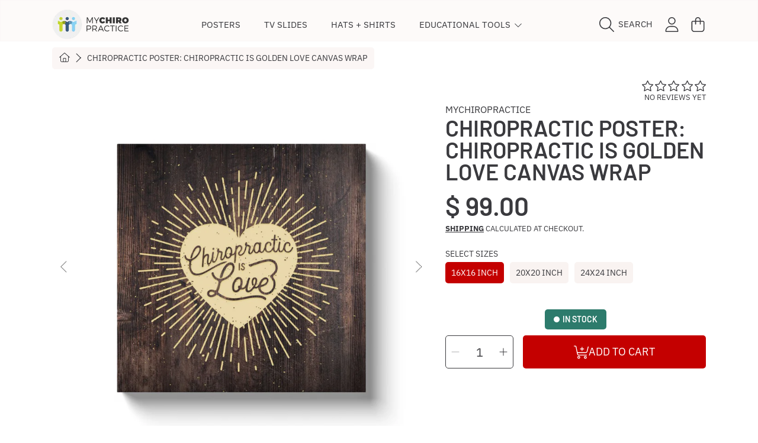

--- FILE ---
content_type: text/css
request_url: https://idealpatient.com/cdn/shop/t/86/assets/component-deferred-media.css?v=136249124559985260591753309897
body_size: -350
content:
.deferred-media__poster{background-color:transparent;border:none;cursor:pointer;margin:0;padding:0;height:100%;width:100%}.media>.deferred-media__poster{display:flex;align-items:center;justify-content:center}.deferred-media__poster img{display:block;max-width:100%;width:100%;height:100%;object-fit:cover}.deferred-media{overflow:hidden}.deferred-media:not([loaded]) template{z-index:-1}.deferred-media[loaded]>.deferred-media__poster{display:none}.deferred-media__poster:focus{outline-offset:-.3rem}.deferred-media__poster-button{color:rgb(var(--color-foreground));display:flex;align-items:center;justify-content:center;height:60px;width:60px;position:absolute;left:50%;top:50%;transform:translate(-50%,-50%) scale(1);transition:transform .2s ease,color .2s ease;z-index:1}.deferred-media__poster-button:hover{transform:translate(-50%,-50%) scale(1.1)}.deferred-media__poster-button .icon,.deferred-media__poster-button .icon-layers{width:100%;height:100%}.icon-layers .svg-inline--fa{height:100%}@media screen and (max-width: 1000px){.product-single__gallery-item .deferred-media__poster{pointer-events:none}.product-single__gallery-item .deferred-media__poster-button{display:none}deferred-media.video-section__media .deferred-media__poster{pointer-events:initial}deferred-media.video-section__media .deferred-media__poster-button{display:flex}.deferred-media__poster-button{height:40px;width:40px}}
/*# sourceMappingURL=/cdn/shop/t/86/assets/component-deferred-media.css.map?v=136249124559985260591753309897 */


--- FILE ---
content_type: text/javascript
request_url: https://idealpatient.com/cdn/shop/t/86/assets/product-form.js?v=76332479220828083941753309898
body_size: 2332
content:
customElements.get("product-form")||customElements.define("product-form",class extends HTMLElement{constructor(){super(),this.timeout,this.form=this.querySelector("form"),this.form.addEventListener("submit",this.onSubmitHandler.bind(this)),this.cart=document.querySelector("cart-notification")||document.querySelector("cart-drawer"),this.quantityInput=this.querySelector(".quantity__input"),this.quickModal=this.closest(".quick-add"),this.hideErrors=this.dataset.hideErrors==="true",this.quantityInput&&this.quantityInput.addEventListener("error",this.validateQuantity.bind(this)),this.addToCartButtons=this.querySelectorAll("[data-add-to-cart]"),document.querySelector("cart-drawer")&&this.addToCartButtons.forEach(submitButton=>{submitButton.setAttribute("aria-haspopup","dialog")}),this.onWindowResize=this.debounce(()=>this.handleWindowResize.bind(this)),this.productInfoWrapper=this.closest(".product__info-wrapper"),this.addToCartSection=document.querySelector(".product-single__meta"),this.addToCartSection&&(this.addToCartContent=this.addToCartSection.querySelector(".product__meta-grid"),this.productSelectors=this.addToCartContent.querySelector(".product__meta-grid-item--selectors"),this.lowStockNotification=this.addToCartContent.querySelector("[data-left-quantity]")),this.controlsGroupSubmitTrigger=this.querySelector("#data-controls-group-submit-trigger"),this.controlsGroupSubmit=this.querySelector("[data-controls-group-submit]"),this.goToCartButtons=this.querySelectorAll("[data-go-to-cart]"),this.dynamicCheckoutWrap=this.querySelector(".product-form__dynamic-buttons"),this.dynamicCheckoutWrap&&this.dynamicCheckoutWrap.addEventListener("click",evt=>{if(evt.preventDefault(),this.dynamicCheckoutWrap.classList.contains("product-form__dynamic-buttons--disable"))this.validateCustomProperties()?this.dynamicCheckoutWrap.classList.remove("product-form__dynamic-buttons--disable"):(this.handleErrorMessage(`${window.variantStrings.customPropertyError}`),this.handleButtonLoadingState(!1));else{this.dynamicCheckoutWrap.classList.add("product-form__dynamic-buttons--loading");const unbrandedButtonClass=".shopify-payment-button__button--unbranded";let shopifyButton=evt.target;shopifyButton.classList.contains(unbrandedButtonClass)||(shopifyButton=shopifyButton.closest(unbrandedButtonClass)),shopifyButton&&(shopifyButton.innerHTML=`<span class="product-form-loader" data-loader>
                <div class="loader-bounce">
                  <div class="bounce1"></div>
                  <div class="bounce2"></div>
                  <div class="bounce3"></div>
                </div>
              </span>`,shopifyButton.dataset.loading=!0)}}),this.quickModal||(this.onScrollHandler=this.onScroll.bind(this)),window.addEventListener("resize",this.onWindowResize),this.initBreakpoints()}initBreakpoints(){const self=this;enquire.register("screen and (max-width: 1000px)",{match:()=>{window.addEventListener("scroll",self.onScrollHandler,!1),self.bpSmall=!0},unmatch:()=>{window.removeEventListener("scroll",self.onScrollHandler,!1),self.bpSmall=!1}})}onScroll(){if(!this.controlsGroupSubmitTrigger)return;const elemTop=this.controlsGroupSubmitTrigger.getBoundingClientRect().top,controlsIsFixed=this.controlsGroupSubmit.classList.contains("fix-controls-group--submit");controlsIsFixed&&elemTop>-56?requestAnimationFrame(this.resetAddToCartButton.bind(this)):!controlsIsFixed&&elemTop<-56&&requestAnimationFrame(this.stickyAddToCartButton.bind(this))}resetAddToCartButton(){this.controlsGroupSubmit.classList.remove("fix-controls-group--submit")}stickyAddToCartButton(){this.controlsGroupSubmit.classList.add("fix-controls-group--submit")}handleWindowResize(){const addToCartHeight=this.addToCartSection.offsetHeight;this.addToCartSection.offsetHeight.style.minHeight=`${addToCartHeight}px`}debounce(func,timeout=300){let timer;return(...args)=>{clearTimeout(timer),timer=setTimeout(()=>{func.apply(this,args)},timeout)}}validateQuantity(evt){evt.preventDefault();const quantityLimit=this.quantityInput.getAttribute("max");(!this.lowStockNotification||this.lowStockNotification.textContent==="")&&this.handleErrorMessage(window.variantStrings.lowStockError.replace("[quantity]",quantityLimit))}getValidationError(){let error="",fieldsetsRadios=Array.from(this.productSelectors.querySelectorAll("fieldset"))||[],fieldsets=Array.from(this.productSelectors.querySelectorAll("select"))||[];return fieldsets.length&&(fieldsets=fieldsets.map(fieldset=>{const selectedIndex=fieldset.selectedIndex,nameRegex=fieldset.dataset.name.match(/\[(.*?)\]/)||[];return selectedIndex?{name:nameRegex[1],value:fieldset.value}:{name:nameRegex[1]}})),fieldsetsRadios.length&&(fieldsetsRadios=fieldsetsRadios.map(fieldset=>{const inputChecked=Array.from(fieldset.querySelectorAll("input")).find(radio=>radio.checked),name=fieldset.querySelector("input").dataset.name;return inputChecked?{name:inputChecked.dataset.name,value:inputChecked.value}:{name}})),fieldsetsRadios.concat(fieldsets).forEach(option=>{!option.value&&option.name&&(error=`${window.variantStrings.variantValidError} ${option.name.toLocaleLowerCase()}`)}),error}validateCustomProperties(){let checker=arr=>arr.every(v=>v===!0);const productMetagrid=this.form.closest(".product__meta-grid"),customInputs=productMetagrid?Array.from(productMetagrid.querySelectorAll(".product_custom-options [aria-required]")):[];if(customInputs.length===0)return!0;const validationArray=customInputs.map(customInput=>{if(customInput.required)return validateFormInput(customInput)});return checker(validationArray)}onSubmitHandler(evt){if(evt.preventDefault(),this.handleErrorMessage(),this.handleButtonLoadingState(!0),!this.validateCustomProperties())return this.handleErrorMessage(`${window.variantStrings.customPropertyError}`,!0),this.handleButtonLoadingState(!1),!1;const config=fetchConfig("javascript");config.headers["X-Requested-With"]="XMLHttpRequest",delete config.headers["Content-Type"];const formData=new FormData(this.form);this.cart&&(formData.append("sections",this.cart.getSectionsToRender().map(section=>section.id)),formData.append("sections_url",window.location.pathname),this.cart.setActiveElement(document.activeElement)),config.body=formData,fetch(`${routes.cart_add_url}`,config).then(response=>response.json()).then(response=>{if(response.status){publish(PUB_SUB_EVENTS.cartError,{source:"product-form",productVariantId:formData.get("id"),errors:response.description,message:response.message});let errorMsg=response.description;if(!this.hideErrors){const r=/All \d+/,matchItemsLeft=errorMsg.match(r),r2=/You can't add more /i,matchCantAdd=errorMsg.match(r2),r3=/is already sold out/i,matchSoldOut=errorMsg.match(r3);if(matchItemsLeft&&matchItemsLeft.length){const itemsLeft=matchItemsLeft[0].replace("All ","");errorMsg=`We only have ${itemsLeft} and they\u2019re already in your cart!`,itemsLeft==="1"&&(errorMsg=`We only have ${itemsLeft} and it's already in your cart!`)}else matchSoldOut&&matchSoldOut.length&&(errorMsg="This product is already sold out.");matchCantAdd&&matchCantAdd.length&&(errorMsg="You can't add more of this item to your cart.")}this.handleButtonLoadingState(!1),this.handleErrorMessage(errorMsg);return}else if(!this.cart){window.location=window.routes.cart_url;return}let qtyValue=1;if(this.quantityInput&&(qtyValue=this.quantityInput.value),publish(PUB_SUB_EVENTS.cartUpdate,{source:"product-form",productVariantId:formData.get("id")}),this.bpSmall)if(this.cart&&this.cart.classList.contains("drawer")){const quickAddModal=this.closest("quick-add-modal");quickAddModal?(document.body.addEventListener("modalClosed",()=>{setTimeout(()=>{this.cart.renderContents(response,qtyValue)})},{once:!0}),quickAddModal.hide(!0)):this.cart.renderContents(response,qtyValue)}else this.renderBubbleCart(response),this.showGoToCartButton();else if(this.cart){const quickAddModal=this.closest("quick-add-modal");quickAddModal?(document.body.addEventListener("modalClosed",()=>{setTimeout(()=>{this.cart.renderContents(response,qtyValue)})},{once:!0}),quickAddModal.hide(!0)):this.cart.renderContents(response,qtyValue)}}).catch(e=>{this.handleErrorMessage(`${window.cartStrings.error}`),console.error(e)}).finally(()=>{(!this.bpSmall||this.cart&&this.cart.classList.contains("drawer"))&&this.handleButtonLoadingState(!1)})}renderBubbleCart(response){const cartIconBubble=document.getElementById("cart-icon-bubble");if(cartIconBubble){const html=response.sections["cart-icon-bubble"],sourceCartIcon=new DOMParser().parseFromString(html,"text/html").querySelector(".shopify-section");cartIconBubble.innerHTML=sourceCartIcon.innerHTML}}showGoToCartButton(){this.quickModal&&this.quickModal.classList.add("quick-add--visible"),this.goToCartButtons.forEach(goToCartButton=>{goToCartButton.classList.add("product-form__open-cart--fadein")}),setTimeout(()=>{this.handleButtonLoadingState(!1)},500),setTimeout(()=>{this.quickModal&&this.quickModal.classList.remove("quick-add--visible"),this.goToCartButtons.forEach(goToCartButton=>{goToCartButton.classList.remove("product-form__open-cart--fadein")})},5e3)}handleButtonLoadingState(isLoading){if(isLoading)this.addToCartButtons.forEach(addToCart=>{addToCart.disabled=!0,addToCart.setAttribute("aria-disabled",!0),addToCart.classList.add("product-form__cart-submit--loading","btn--loading")}),this.quickModal&&this.quickModal.classList.add("quick-add--visible");else{let activeButton=!1;this.addToCartButtons.forEach(addToCart=>{addToCart.disabled=!1,addToCart.removeAttribute("aria-disabled"),addToCart.classList.remove("product-form__cart-submit--loading","btn--loading"),addToCart.classList.contains("btn--load-error")&&(activeButton=!0)}),this.goToCartButtons.forEach(goToCartButton=>{goToCartButton.classList.contains("product-form__open-cart--fadein")&&(activeButton=!0)}),this.quickModal&&!activeButton&&this.quickModal.classList.remove("quick-add--visible")}}handleErrorMessage(errorMessage=!1,linkToError){if(!this.hideErrors)if(this.errorMessageWrapper=this.errorMessageWrapper||this.querySelector(".product-form__error-message-wrapper"),this.errorMessage=this.errorMessage||this.errorMessageWrapper.querySelector(".product-form__error-message"),this.errorButtonFixed=this.errorButtonFixed||this.querySelector(".product-form__error-message-wrapper.mobile--error"),this.errorMessageFixed=this.errorButtonFixed?this.errorButtonFixed.querySelector(".product-form__error-message"):null,errorMessage){if(this.errorMessageWrapper.classList.remove("hidden"),this.errorButtonFixed&&this.errorButtonFixed.classList.remove("mobile--error--hidden"),this.errorMessageWrapper.classList.contains("product-form__error-message--button-in")){const btn=this.errorMessageWrapper.closest(".btn"),productCard=this.errorMessageWrapper.closest("product-card");if(btn.classList.add("btn--load-error"),this.quickModal&&this.quickModal.classList.add("quick-add--visible"),productCard){const hideButton=productCard.querySelector(".quick-add--mockup .quick-add__submit"),errorMessageWrapperElm=hideButton.querySelector(".product-form__error-message-wrapper"),errorMessageElm=errorMessageWrapperElm.querySelector(".product-form__error-message");hideButton.classList.add("btn--load-error"),errorMessageWrapperElm.classList.remove("hidden"),errorMessageElm.textContent=errorMessage,setTimeout(()=>{errorMessageWrapperElm.classList.add("hidden"),hideButton.classList.remove("btn--load-error")})}setTimeout(()=>{this.quickModal&&this.quickModal.classList.remove("quick-add--visible"),this.errorMessageWrapper.classList.add("hidden"),btn.classList.remove("btn--load-error")},5e3)}if(this.errorMessage.textContent=errorMessage,this.errorMessageFixed&&(this.errorMessageFixed.textContent=errorMessage),linkToError){this.errorMessage.textContent="";const iconStyle=this.errorMessage.dataset.iconStyle,linkToError2=document.createElement("a");linkToError2.setAttribute("class","product-form__error-message__link"),linkToError2.setAttribute("href","#top"),linkToError2.textContent=` ${errorMessage}`,document.createElement("i").setAttribute("class",`icon ${iconStyle} fa-wrench`),this.errorMessage.appendChild(linkToError2),linkToError2.addEventListener("click",evt=>{evt.preventDefault(),window.scrollTo({top:0,behavior:"smooth"})},!1)}}else this.errorMessageWrapper.classList.add("hidden"),this.errorButtonFixed&&this.errorButtonFixed.classList.add("mobile--error--hidden")}});
//# sourceMappingURL=/cdn/shop/t/86/assets/product-form.js.map?v=76332479220828083941753309898
